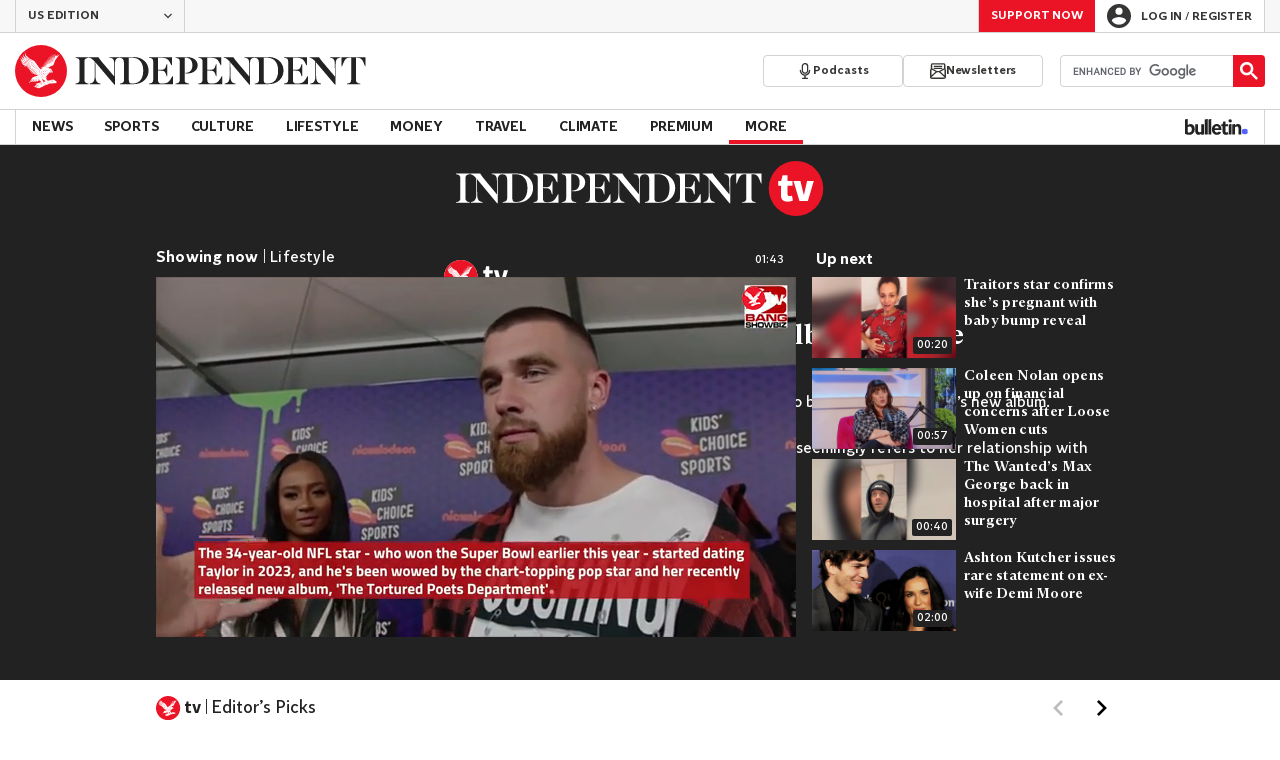

--- FILE ---
content_type: text/vtt
request_url: https://cdn.jwplayer.com/strips/mkxOs5hI-120.vtt
body_size: 156
content:
WEBVTT

00:00.000 --> 00:02.000
mkxOs5hI-120.jpg#xywh=0,0,120,67

00:02.000 --> 00:04.000
mkxOs5hI-120.jpg#xywh=120,0,120,67

00:04.000 --> 00:06.000
mkxOs5hI-120.jpg#xywh=240,0,120,67

00:06.000 --> 00:08.000
mkxOs5hI-120.jpg#xywh=360,0,120,67

00:08.000 --> 00:10.000
mkxOs5hI-120.jpg#xywh=0,67,120,67

00:10.000 --> 00:12.000
mkxOs5hI-120.jpg#xywh=120,67,120,67

00:12.000 --> 00:14.000
mkxOs5hI-120.jpg#xywh=240,67,120,67

00:14.000 --> 00:16.000
mkxOs5hI-120.jpg#xywh=360,67,120,67

00:16.000 --> 00:18.000
mkxOs5hI-120.jpg#xywh=0,134,120,67

00:18.000 --> 00:20.000
mkxOs5hI-120.jpg#xywh=120,134,120,67

00:20.000 --> 00:22.000
mkxOs5hI-120.jpg#xywh=240,134,120,67

00:22.000 --> 00:24.000
mkxOs5hI-120.jpg#xywh=360,134,120,67

00:24.000 --> 00:26.000
mkxOs5hI-120.jpg#xywh=0,201,120,67

00:26.000 --> 00:28.000
mkxOs5hI-120.jpg#xywh=120,201,120,67

00:28.000 --> 00:30.000
mkxOs5hI-120.jpg#xywh=240,201,120,67

00:30.000 --> 00:32.000
mkxOs5hI-120.jpg#xywh=360,201,120,67

00:32.000 --> 00:34.000
mkxOs5hI-120.jpg#xywh=0,268,120,67

00:34.000 --> 00:36.000
mkxOs5hI-120.jpg#xywh=120,268,120,67

00:36.000 --> 00:38.000
mkxOs5hI-120.jpg#xywh=240,268,120,67

00:38.000 --> 00:40.000
mkxOs5hI-120.jpg#xywh=360,268,120,67

00:40.000 --> 00:42.000
mkxOs5hI-120.jpg#xywh=0,335,120,67

00:42.000 --> 00:44.000
mkxOs5hI-120.jpg#xywh=120,335,120,67

00:44.000 --> 00:46.000
mkxOs5hI-120.jpg#xywh=240,335,120,67

00:46.000 --> 00:48.000
mkxOs5hI-120.jpg#xywh=360,335,120,67

00:48.000 --> 00:50.000
mkxOs5hI-120.jpg#xywh=0,402,120,67

00:50.000 --> 00:52.000
mkxOs5hI-120.jpg#xywh=120,402,120,67

00:52.000 --> 00:54.000
mkxOs5hI-120.jpg#xywh=240,402,120,67

00:54.000 --> 00:56.000
mkxOs5hI-120.jpg#xywh=360,402,120,67

00:56.000 --> 00:58.000
mkxOs5hI-120.jpg#xywh=0,469,120,67

00:58.000 --> 01:00.000
mkxOs5hI-120.jpg#xywh=120,469,120,67

01:00.000 --> 01:02.000
mkxOs5hI-120.jpg#xywh=240,469,120,67

01:02.000 --> 01:04.000
mkxOs5hI-120.jpg#xywh=360,469,120,67

01:04.000 --> 01:06.000
mkxOs5hI-120.jpg#xywh=0,536,120,67

01:06.000 --> 01:08.000
mkxOs5hI-120.jpg#xywh=120,536,120,67

01:08.000 --> 01:10.000
mkxOs5hI-120.jpg#xywh=240,536,120,67

01:10.000 --> 01:12.000
mkxOs5hI-120.jpg#xywh=360,536,120,67

01:12.000 --> 01:14.000
mkxOs5hI-120.jpg#xywh=0,603,120,67

01:14.000 --> 01:16.000
mkxOs5hI-120.jpg#xywh=120,603,120,67

01:16.000 --> 01:18.000
mkxOs5hI-120.jpg#xywh=240,603,120,67

01:18.000 --> 01:20.000
mkxOs5hI-120.jpg#xywh=360,603,120,67

01:20.000 --> 01:22.000
mkxOs5hI-120.jpg#xywh=0,670,120,67

01:22.000 --> 01:24.000
mkxOs5hI-120.jpg#xywh=120,670,120,67

01:24.000 --> 01:26.000
mkxOs5hI-120.jpg#xywh=240,670,120,67

01:26.000 --> 01:28.000
mkxOs5hI-120.jpg#xywh=360,670,120,67

01:28.000 --> 01:30.000
mkxOs5hI-120.jpg#xywh=0,737,120,67

01:30.000 --> 01:32.000
mkxOs5hI-120.jpg#xywh=120,737,120,67

01:32.000 --> 01:34.000
mkxOs5hI-120.jpg#xywh=240,737,120,67

01:34.000 --> 01:36.000
mkxOs5hI-120.jpg#xywh=360,737,120,67

01:36.000 --> 01:38.000
mkxOs5hI-120.jpg#xywh=0,804,120,67

01:38.000 --> 01:40.000
mkxOs5hI-120.jpg#xywh=120,804,120,67

01:40.000 --> 01:42.000
mkxOs5hI-120.jpg#xywh=240,804,120,67

01:42.000 --> 01:43.771
mkxOs5hI-120.jpg#xywh=360,804,120,67



--- FILE ---
content_type: image/svg+xml
request_url: https://www.independent.co.uk/img/tv-eagle.svg
body_size: 4633
content:
<svg xmlns="http://www.w3.org/2000/svg" width="25" height="25" fill="none" viewBox="0 0 25 25">
    <path fill="#fff" fill-rule="evenodd" d="M.025 11.31C.416 5.208 5.333.336 11.455.018h1.28C19.119.35 24.19 5.63 24.19 12.095c0 6.68-5.415 12.095-12.095 12.095C5.679 24.19.43 19.194.025 12.88v-1.57z" clip-rule="evenodd"/>
    <path fill="#eb1426" fill-rule="evenodd" d="M12.181 12.995l.182.037-.054.178.024.013.27-.318-.014-.022-.408.084v.028zm.03-.502l.024.014.235-.255-.012-.023-.343.056v.027l.147.037-.05.144zm-.78 1.996h-.277l-.007.027.11.047-.058.104.021.018.22-.17-.009-.026zm.59-.464l-.347.011-.004.028.141.055-.069.136.021.017.267-.222-.008-.025zm.281-.305l.193.027-.046.188.025.012.26-.347-.014-.021-.42.113.002.028zm-.921 1.382l-.006.027.109.048-.057.103.02.018.22-.17-.008-.026h-.278zm1.732.024l.188-.206-.013-.023-.274.047v.027l.114.029-.038.111.023.015zm.138-1.756l.318-.44-.015-.021-.521.15.002.029.245.03-.054.24.025.012zm-1.006 1.246h-.347l-.006.026.14.06-.074.134.021.018.275-.213-.009-.025zm.639-2.38l.238.064-.087.231.024.015.376-.391-.013-.024-.537.079-.001.027zm-.161 2.402l.28-.33-.013-.024-.425.09v.027l.19.039-.056.185.024.013zm.87-3.347l.021.018.22-.17-.01-.025h-.277l-.005.026.109.048-.058.103zm-.756.466l.02.018.343-.267-.008-.025h-.434l-.006.027.178.077-.093.17zm1.426 2.151l-.001.027.148.037-.05.144.023.014.236-.255-.013-.023-.343.056zm1.036-2.446l.021.018.22-.17-.009-.025h-.278l-.005.026.109.047-.058.104zm-2.772 3.693h-.278l-.006.027.11.047-.058.104.02.018.22-.17-.008-.026zm1.993-3.82l.021.017.274-.213-.008-.025h-.348l-.006.026.14.061-.073.133zm-.532 1.847l.19.037-.054.187.024.012.277-.335-.014-.023-.424.095v.027zm.266-2.473l1.413.002s.446.168 1.032.404c.27.108.413.351.39.628 0 0 .231.232.36.378.154.178.17.424.05.585-.12.158-.29.197-.361.208l-.015-.027c.093-.093.055-.243-.027-.362-.086-.124-.163-.146-.25-.093-.04.024-.09.061-.09.061l.22.351-.008.025c-.174.049-.416.01-.529-.133h-1.088l-.002.028.606.11.018.042-2.077 2.443.02.018.707-.632.001.552-.065.166.066.387-.023.165.647.552.018.008.025.014.031.017c.011.006.022.015.034.023.012.007.023.018.035.026.011.01.023.02.034.032.011.01.02.022.032.034.009.013.02.024.027.038.01.012.017.026.025.039.007.013.015.025.02.038l.016.038c.006.012.009.023.012.032l.009.028.008.025.028.002.01-.025c.003-.008.006-.018.008-.031.002-.013.004-.028.003-.043v-.025l-.002-.026c-.002-.018-.008-.036-.013-.056-.008-.018-.015-.038-.026-.056-.01-.019-.024-.035-.037-.053-.014-.015-.028-.031-.045-.044-.016-.014-.034-.025-.05-.035-.019-.008-.036-.017-.053-.022l-.02-.006c.08-.019.161-.037.241-.054h.001l.025.014c.01.005.02.01.031.018.011.005.023.014.034.022.012.007.023.018.035.026.011.01.023.02.034.032.011.01.021.023.032.034.01.013.02.025.028.038.01.012.016.026.024.039.007.014.016.026.02.039l.017.037.011.032.01.028c.003.016.007.026.007.026l.028.001.01-.025c.003-.008.006-.018.008-.031.002-.013.005-.028.004-.044v-.024l-.003-.026c-.002-.018-.008-.036-.013-.056-.008-.018-.015-.038-.026-.056-.01-.019-.023-.035-.036-.053-.014-.015-.029-.031-.046-.044-.016-.014-.034-.024-.05-.035-.017-.008-.034-.016-.05-.021 1.138-.247 2.019-.413 2.019-.413 1.15.682 1.077.639 1.316.772.439.244.42.96-.407.96-.624 0-1.778.106-2.482.242l.621-.563-.02-.02s-.613.445-1.343.81c-.396.16-.992.42-1.607.693l.907-.858-.02-.021s-1.159.933-1.98 1.37c-.494.222-.92.417-1.16.527-.332.152-.593.194-.965.062-.59-.21-.82-.291-1.321-.482-.292-.11-.313-.521-.003-.62l.725-.231.314.138.492.215.226.099.053.023.026.011.012.006h.004l.006.005c.034.018.057.034.082.055.048.041.08.09.098.138.017.048.021.094.019.132-.002.037-.01.066-.015.086l-.01.03.033.013.013-.031c.007-.022.019-.053.024-.095.005-.041.005-.094-.011-.152-.017-.058-.05-.12-.103-.172-.025-.026-.06-.053-.089-.072l-.006-.003-.002-.002-.006-.003-.013-.007-.024-.014-.05-.03c-.069-.038-.14-.08-.215-.122l-.465-.266-.945-.54-.004-.003s1.228-.386 2.793-.815l.252.11.008-.016.004-.008-.147-.118-.387-.312-.192-.066-.128-.35-.174-.099-.17-.78-.028.005.071.853-.486.273v-1.128l-.03-.003-.141 1.189-.656.128.224-1.293-.03-.006-.4 1.32-.643.045.466-1.38-.028-.012-.686 1.405-.635.042.74-1.455-.024-.015-1.013 1.5-.675.105 1.096-1.615-.021-.017-1.844 2.143-.1-.067 1.652-2.59 2.53-.946.27-.117c.049-.021.1-.041.154-.07.027-.012.052-.028.078-.043.026-.015.05-.032.075-.05.049-.035.095-.073.136-.115l.03-.032.03-.032c.019-.021.035-.044.052-.066.017-.023.031-.046.046-.068l.04-.068c.01-.023.022-.045.032-.066l.027-.063c.014-.042.028-.08.036-.114.01-.034.014-.066.02-.091l.008-.058.003-.02-.03-.005-.004.02-.013.056c-.007.023-.014.052-.026.085-.01.032-.026.068-.043.105l-.03.058-.036.06-.042.06c-.016.02-.03.041-.048.06-.018.02-.035.04-.054.057l-.029.028-.03.027c-.041.035-.087.067-.133.095l-.071.04c-.025.01-.049.024-.074.034-.049.02-.102.037-.152.055l-.277.099-.193.069-.164-.328.33-.29-.015-.02-.879.537-.206-.414 1.186-.878-.02-.024-1.803 1.078-.164-.435 1.7-1.135-.016-.024-2.19 1.203-.103-.41 1.853-1.177-.014-.024-2.268 1.156-.066-.483 1.871-1.01-.011-.023-2.316.966-.011-.473 1.891-.739-.01-.028-2.294.628.027-.517 1.744-.4-.005-.027-2.233.306.072-.445 1.642-.177v-.028l-2.294.037.035-.376 1.83-.013v-.027l-3.286-.24-.005-.031.533-.185-.001-.026-1.362-.52.003-.028.545-.044.005-.029-1.175-.725.006-.04.824.047.01-.026-.948-.89.012-.028.444.086.014-.023-.445-.56-.276-.793.028-.014.426.537.964.554.02-.02-.62-.912-.234-1.019.029-.013.502.754.973.791.019-.019-.596-1.08-.205-1.318.032-.008.581 1.123 1.22 1.013.024-.019-.84-1.348-.19-1.616.028-.008.523 1.433 1.729 1.556 2.18 1.117 2.393 3.324.931.785.023-.021-.408-.532h.004-.004l.959-.247-.002-.03-.833-.048-.002-.028 1.222-.219-.003-.027-1.525-.116-.001-.029 1.944-.325.772.182.009-.027-.737-.339-1.206.028-.003-.03 1.287-.242.798.273.01-.027-.723-.46-.855-.034v-.031l.958-.148.838.392.015-.024-.692-.65-.752-.003-.003-.03.916-.206.813.669.019-.02-.624-.913-.682-.128.003-.028.86-.052.777.945.024-.016-.558-1.176-.745-.243.005-.03.95.078.721 1.24.026-.011-.48-1.455-.934-.334.005-.029 1.131.204.63 1.495.029-.008-.415-1.669-1-.567.012-.028 1.192.453.569 1.672.028-.006-.356-1.825-1.089-.795.016-.025 1.268.695.497 1.759.03-.006-.312-1.883-1.142-1.013.018-.022 1.335.91.386 1.793.027-.006-.195-1.905-1.138-1.232.02-.023L17.386 6.2l.29 1.735.03-.002-.128-1.824-1.077-1.407.02-.02 1.269 1.327.2 1.502.028-.003-.065-1.588-.985-1.51.023-.018 1.14 1.446.152 1.079.03-.003-.053-1.154-.701-1.565.025-.014.869 1.482.08.608.029-.003.04-.692-.362-1.473.028-.01.499 1.235h.028l.308-1.234.03.007-.1 1.214.026.01.845-1.216.025.014-.548 1.098.019.02 1.29-.921.017.023-1.97 2.656s-.636 1.703-.843 2.272c-.04.113-.113.186-.22.23-.062.026-1.596.639-1.596.639l-.422.37-1.407.167.004.032zM12.094 0C5.416 0 0 5.415 0 12.095c0 6.68 5.415 12.095 12.095 12.095 6.68 0 12.094-5.415 12.094-12.095C24.19 5.415 18.774 0 12.095 0zm1.781 12.374l.23.05-.07.224.023.014.342-.394-.014-.022-.511.1v.028zm.95.99l.116.027-.04.113.024.014.189-.205-.013-.023-.274.046-.001.027zm-1.837 3.814l.035.022c.012.007.022.018.035.026l.034.03.008.009.025.026c.01.012.02.024.028.037.01.012.017.026.026.038.007.013.015.026.02.039.007.012.013.024.017.036l.013.033.01.027.008.026h.028l.01-.025c.002-.008.005-.018.006-.031.003-.014.005-.028.004-.044v-.024l-.004-.026c-.002-.019-.01-.036-.015-.056-.008-.018-.015-.038-.027-.055-.006-.012-.014-.023-.023-.034l-.014-.018c-.015-.016-.03-.031-.046-.044-.017-.013-.035-.023-.052-.033-.018-.009-.036-.016-.053-.022l-.025-.007-.015-.002c-.003 0-.006 0-.01-.002-.014-.003-.029-.003-.041-.002-.013 0-.024 0-.033.003-.018.002-.027.005-.027.005l-.002.026v.002l.023.01.026.013.03.017zm1.097.441c-.029.01-.062.018-.1.029-.064.018-.141.04-.227.067l-.218.066c-.038.01-.078.023-.119.035l-.123.043c-.166.057-.344.118-.52.18-.114.04-.226.082-.334.124l-.184.07c-.055.02-.109.041-.16.062l-.076.03c-.059.022-.114.046-.166.068l-.045.019c-.085.034-.161.067-.225.093l-.088.038-.119.051-.008.004.017.043.008-.003.122-.043.091-.032c.065-.023.143-.05.23-.083l.064-.024.148-.054.075-.026c.053-.019.108-.038.164-.06.06-.02.12-.043.182-.065.109-.041.221-.083.335-.122l.519-.185c.079-.029.16-.058.238-.084l.162-.056.053-.018c.086-.029.162-.056.226-.079l.095-.033.13-.048-.014-.044-.133.037zm-2.347.409l.1-.034c.129-.04.256-.083.378-.125l.138-.047.036-.013.156-.052.172-.059.062-.022.088-.032.008-.004-.012-.043-.009.002-.091.021-.046.011-.194.05-.16.04-.123.038-.053.016c-.113.034-.241.076-.383.122-.104.035-.206.071-.305.107l-.073.026-.036.013c-.106.038-.205.075-.29.109l-.105.041-.025.01-.1.04c-.055.025-.087.037-.087.037l-.008.004.016.043.098-.03.068-.02.073-.023c.03-.01.062-.018.095-.03l.198-.063.134-.043.28-.09zm1.973-3.483l-.002.027.148.036-.05.144.023.014.236-.254-.013-.024-.342.057zm-.251-.352l.303-.451-.016-.021-.516.17.003.026.246.023-.046.243.026.01zm1.608-1.632l-.346.03-.002.027.144.048-.062.139.023.016.254-.237-.01-.023zm-1.613 3.863l-.716-.874-.036.016.184 1.04.376.436.02.01.026.012c.008.006.02.01.03.018l.035.02.035.027c.011.01.024.02.034.031.012.01.022.022.033.034l.029.037c.01.012.017.025.025.038.007.013.016.025.02.038l.018.038.013.031.01.028c.004.016.008.025.008.025h.027s.005-.008.01-.024c.003-.008.005-.018.007-.032.002-.012.004-.027.003-.043v-.025l-.004-.025c-.002-.018-.009-.037-.014-.056-.008-.018-.015-.037-.027-.055-.01-.019-.024-.035-.038-.052-.014-.016-.03-.031-.046-.043-.016-.014-.034-.024-.052-.035-.018-.007-.035-.016-.053-.02l-.025-.008h-.002l.03-.007.21-.053.01.003.024.014.032.016.034.022c.012.006.023.018.035.026.011.01.024.019.035.03.012.01.022.023.032.034l.03.037c.009.012.016.027.025.04.006.012.015.024.02.038.007.012.013.024.017.036.006.012.009.022.013.032l.01.027.008.027h.028l.01-.026c.003-.008.005-.018.007-.03.001-.013.003-.029.003-.044v-.024l-.005-.026c-.002-.019-.008-.037-.014-.056-.008-.018-.015-.037-.027-.055-.01-.019-.023-.035-.037-.052-.015-.016-.03-.031-.047-.043-.016-.014-.034-.025-.051-.035-.018-.008-.036-.016-.053-.021-.004 0-.007-.002-.01-.003.195-.049.393-.097.59-.143l-.64-.356-.25.005zm1.194-4.627l.178.078-.094.17.021.017.343-.266-.009-.024h-.434l-.005.025zm-6.29-3.96l-.81.415-.045-.24-.04.004-.002.399.03.015.887-.56-.02-.032zm.777.98L8 9.433l-.044-.24-.036.004-.007.399.031.017 1.21-.763-.02-.031zm-.37-.502l-1.073.568-.044-.24-.038.005-.005.398.03.015 1.15-.714-.02-.032zm1.676 1.96l-.81.413-.045-.236-.036.005-.006.394.028.015.888-.56-.02-.032zM10 9.791l-.978.509-.045-.24-.038.005-.005.396.03.018 1.056-.656-.02-.032zm-.438-.472l-1.11.58-.045-.24-.039.003-.003.4.031.015 1.186-.727-.02-.03zm-2.631-.614l.012-.045-2.495-.685-1.124-.913-.03.03 1.04 1.053 2.597.56zm.07-.508l.015-.045-2.112-.683-1.044-.98-.03.033.936 1.106 2.235.569zm6.751 3.42l.178.079-.094.169.02.018.345-.265-.009-.025-.434-.002-.006.026zM4.447 9.213l.92.268 1.819.167.006-.048-2.735-.432-.01.045zm.237-3.136l-.034.027.765 1.052 1.847.613.017-.045-1.71-.705-.885-.942zm6.126 4.704l-.581.276-.044-.22-.037.002-.006.38.033.015.655-.422-.02-.031zM6.965 9.114L3.51 8.4l-.013.044.897.328 2.562.39.01-.05zm1.016-1.586l.021-.044-1.598-.768-.974-1.295-.035.025.87 1.419 1.716.663zm6.753 9.934l.046-.006.032-.005.088-.015c.057-.01.114-.021.17-.033l.163-.037.034-.008c.064-.013.129-.028.188-.042.066-.016.122-.03.167-.044l.083-.024.034-.01.044-.015.008-.003-.008-.043h-.009l-.046.005-.035.005-.087.01-.171.03c-.062.01-.13.024-.195.038-.118.029-.249.064-.357.098-.035.01-.065.022-.09.03l-.026.009-.045.015-.007.004.01.042h.009zm1.463-.65s.021-.001.06-.007c.011 0 .024-.003.04-.005.031-.003.07-.007.113-.015.14-.02.309-.047.465-.077l.039-.008c.07-.013.141-.027.207-.042l.098-.02c.042-.008.081-.016.117-.025l.11-.026.041-.01.058-.014.008-.002-.008-.044h-.008l-.06.006-.036.003-.118.014-.013.002c-.061.008-.13.017-.204.029l-.242.043-.006.002c-.152.028-.321.064-.462.097l-.106.027-.045.01-.057.016-.008.003.009.044h.008zm-1.258-.134l.03.018c.012.006.023.014.035.022.012.007.022.02.035.027l.017.016.016.016c.012.01.021.022.032.034.01.012.02.024.028.037.01.013.017.027.025.04.006.013.015.026.02.038l.016.038.012.032.009.027.008.027h.028l.01-.025.007-.031c.003-.012.005-.027.004-.043v-.025l-.003-.026c-.001-.018-.008-.036-.013-.055-.008-.018-.015-.038-.026-.056-.01-.02-.022-.036-.036-.053l-.009-.01c-.011-.012-.023-.024-.037-.034-.015-.014-.033-.025-.05-.035-.018-.009-.035-.017-.053-.023l-.025-.007-.02-.004h-.003c-.016-.004-.03-.004-.043-.004-.012 0-.023 0-.032.002l-.028.004-.002.022v.007l.023.011.025.013zm1.337-4.195c.001.008.004.016.006.023.003.008.004.016.007.022l.01.018.01.015.01.01.02.02.018-.013-.004-.024-.002-.012v-.014l.001-.03c.001-.011.005-.022.008-.033 0-.006.003-.011.006-.016.004-.006.005-.012.008-.017.008-.01.013-.021.02-.027.003-.004.005-.007.013-.013l.01-.009.005-.004h.001c.011-.006.02-.014.032-.017.012-.006.023-.007.035-.01.006-.002.012 0 .018-.002.006-.001.012-.002.018 0h.01c.012.001.017.003.022.004.012.002.02.005.028.008l.012.004.011.007c.013.009.022.013.022.013l.021-.019s-.002-.009-.01-.023c0-.005-.002-.008-.005-.013l-.012-.014-.014-.017-.019-.014c-.007-.004-.013-.01-.021-.014l-.025-.01c-.01-.004-.019-.007-.029-.008-.01-.002-.02-.004-.03-.004-.022 0-.044.002-.065.01-.023.004-.042.018-.063.028l-.005.006-.003.002-.005.005-.01.009c-.006.004-.014.015-.022.025-.017.02-.024.041-.032.06-.004.02-.01.041-.008.06 0 .01 0 .018.002.028zm.049-.81l.002.008.001.008.01.021c.003.01.014.027.024.04l.017.017c.005.006.01.01.017.015.01.008.02.013.03.018l.01.006c.027.01.053.016.076.016h.015c.014-.002.028-.003.041-.008l.02-.006.005-.002.01-.005.005-.004c.013-.007.047-.033.058-.051.014-.018.023-.038.03-.064v-.007c.002-.007.004-.015.004-.023v-.025c-.002-.013-.006-.024-.009-.033l-.003-.01c-.01-.02-.017-.028-.017-.028l-.005-.008-.033.013v.006s-.002.012-.002.026l-.002.01c-.001.005-.002.012-.005.018l-.006.014c0 .003-.003.006-.005.008l-.004.008-.005.006-.006.006c-.002.004-.007.007-.012.011-.002.003-.005.004-.01.007l-.006.003h-.002l-.013.006c-.007.003-.018.004-.033.004-.01 0-.02-.003-.032-.007l-.009-.005-.005-.003-.01-.008c-.001 0-.003 0-.003-.002l-.006-.006-.006-.009-.008-.013v-.002l-.001-.002c-.003-.004-.005-.01-.006-.019l-.002-.013V11.6v-.011l.001-.008c0-.003 0-.006.002-.009l.003-.009.002-.006.007-.014.007-.012.004-.008.023-.02.005-.005-.02-.04-.007.002-.033.006-.007.004c-.01.004-.021.01-.032.018l-.02.017-.012.015-.006.009c-.015.022-.024.043-.027.063-.004.013-.004.026-.004.039-.001.012.001.024.003.036l.002.006zm.983.618c.006.005.01.011.015.018l.013.02c.008.012.016.026.022.04.007.015.012.03.016.046.004.015.007.03.008.046v.048l-.01.047-.009.022-.01.023.023.013.014-.021.012-.025c.007-.017.012-.035.016-.053l.005-.027.002-.028c0-.018 0-.037-.003-.055l-.012-.054-.02-.052c-.006-.008-.01-.017-.014-.024l-.015-.025c-.01-.015-.023-.03-.035-.043l-.002-.003c-.112-.106-.226-.21-.337-.317l-.08.096c.124.09.246.184.37.276.011.01.022.02.031.032zm-6.008-.022l-.012-.089-.035-.002-.038.23.03.02.43-.301-.02-.031-.355.173zm-.163-1.013l-.41.18-.037-.166h-.036l-.015.317.028.016.488-.317-.018-.03zm.257 1.492l-.008-.087-.035-.003-.038.23.026.02.313-.227-.019-.03-.239.097zm.203-1.13l-.5.222-.018-.142-.035-.003-.033.29.028.02.578-.354-.02-.033zm5.633 5.29l-.175.027c-.06.009-.118.02-.17.03-.032.005-.064.012-.094.018l-.063.012-.063.012-.077.015-.149.032-.062.013-.088.02.008.045.09-.01.064-.009c.043-.004.093-.01.149-.018l.142-.02.038-.005.12-.018c.068-.011.136-.02.208-.03l.136-.019.137-.02.038-.006.169-.026.208-.034.091-.014.135-.023.077-.014.089-.015-.006-.046-.008.001-.082.005-.026.002c-.05.003-.114.008-.189.016l-.102.01c-.064.007-.13.013-.2.022l-.17.023-.175.025zm-7.417-1.966l-.006.028.11.047-.058.103.02.018.22-.17-.008-.025h-.278zm.524 4.46l-.392-.174.38-.2-.01-.026-.575.16c-.023.006-.043.024-.05.048-.014.04.008.082.047.094l.007.002.56.18c.094.03.187.062.28.094l.28.096.01-.026-.267-.125c-.09-.042-.179-.084-.27-.124zm.257-4.46l-.005.028.108.047-.057.103.02.018.22-.17-.008-.025h-.278z" clip-rule="evenodd"/>
</svg>
